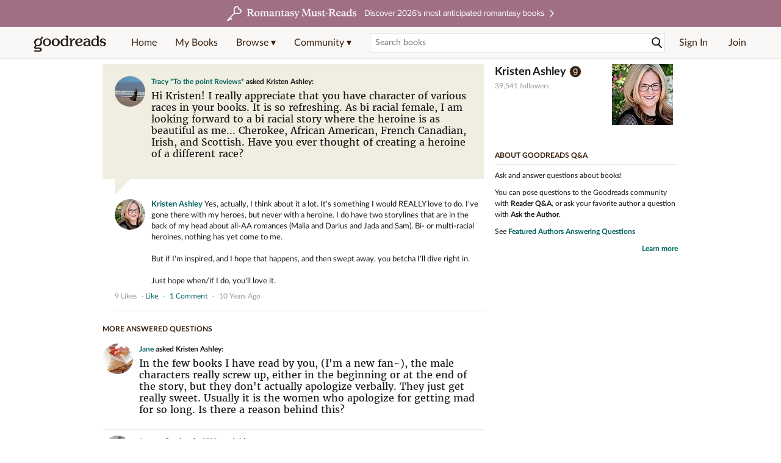

--- FILE ---
content_type: text/html; charset=utf-8
request_url: https://www.goodreads.com/questions/505653-hi-kristen-i-really-appreciate-that-you
body_size: 14987
content:
<!DOCTYPE html>
<html class="desktop withSiteHeaderTopFullImage
">
<head>
  <title>Hi Kristen! I really appreciate that you... — Kristen Ashley Q&amp;A</title>

<meta content='Kristen Ashley answered: “Hi Kristen! I really appreciate that you have character of various races in your books. It is so refreshing. As bi racial fema...' name='description'>
<meta content='telephone=no' name='format-detection'>
<link href='https://www.goodreads.com/questions/505653-hi-kristen-i-really-appreciate-that-you' rel='canonical'>
<meta content='Hi Kristen! I really appreciate that you... — Kristen Ashley Q&amp;A' property='og:title'>
<meta content='Kristen Ashley answered: “Hi Kristen! I really appreciate that you have character of various races in your books. It is so refreshing. As bi racial fema...' property='og:description'>
<meta content='website' property='og:type'>
<meta content='https://i.gr-assets.com/images/S/compressed.photo.goodreads.com/authors/1534959159i/2958084._UY200_CR50,0,200,200_.jpg' property='og:image'>
<meta content='https://www.goodreads.com/questions/505653-hi-kristen-i-really-appreciate-that-you' property='og:url'>



  
  <!-- * Copied from https://info.analytics.a2z.com/#/docs/data_collection/csa/onboard */ -->
<script>
  //<![CDATA[
    !function(){function n(n,t){var r=i(n);return t&&(r=r("instance",t)),r}var r=[],c=0,i=function(t){return function(){var n=c++;return r.push([t,[].slice.call(arguments,0),n,{time:Date.now()}]),i(n)}};n._s=r,this.csa=n}();
    
    if (window.csa) {
      window.csa("Config", {
        "Application": "GoodreadsMonolith",
        "Events.SushiEndpoint": "https://unagi.amazon.com/1/events/com.amazon.csm.csa.prod",
        "Events.Namespace": "csa",
        "CacheDetection.RequestID": "TGEV3BNPBMSBGJ3F8R4J",
        "ObfuscatedMarketplaceId": "A1PQBFHBHS6YH1"
      });
    
      window.csa("Events")("setEntity", {
        session: { id: "667-1319558-9694075" },
        page: {requestId: "TGEV3BNPBMSBGJ3F8R4J", meaningful: "interactive"}
      });
    }
    
    var e = document.createElement("script"); e.src = "https://m.media-amazon.com/images/I/41mrkPcyPwL.js"; document.head.appendChild(e);
  //]]>
</script>


          <script type="text/javascript">
        if (window.Mobvious === undefined) {
          window.Mobvious = {};
        }
        window.Mobvious.device_type = 'desktop';
        </script>


  
<script src="https://s.gr-assets.com/assets/webfontloader-f0d95107f593df01d332dddc54e598cb.js"></script>
<script>
//<![CDATA[

  WebFont.load({
    classes: false,
    custom: {
      families: ["Lato:n4,n7,i4", "Merriweather:n4,n7,i4"],
      urls: ["https://s.gr-assets.com/assets/gr/fonts-cf24b9fb9a07049b1cf20d385104c1a8.css"]
    }
  });

//]]>
</script>

  <link rel="stylesheet" media="all" href="https://s.gr-assets.com/assets/goodreads-97b327f79bfe2a284dd903d4757ddeae.css" />

  

  <link rel="stylesheet" media="screen" href="https://s.gr-assets.com/assets/common_images-52bf53648cedebbe6988969ad4c628e3.css" />

  <script type="text/javascript">
    window.CKEDITOR_BASEPATH = 'https://s.gr-assets.com/assets/ckeditor/';
  </script>

  <script src="https://s.gr-assets.com/assets/desktop/libraries-c07ee2e4be9ade4a64546b3ec60b523b.js"></script>
  <script src="https://s.gr-assets.com/assets/application-8fecfbed85cd679be5d43c74ec00ed1c.js"></script>

    <script>
  //<![CDATA[
    var gptAdSlots = gptAdSlots || [];
    var googletag = googletag || {};
    googletag.cmd = googletag.cmd || [];
    (function() {
      var gads = document.createElement("script");
      gads.async = true;
      gads.type = "text/javascript";
      var useSSL = "https:" == document.location.protocol;
      gads.src = (useSSL ? "https:" : "http:") +
      "//securepubads.g.doubleclick.net/tag/js/gpt.js";
      var node = document.getElementsByTagName("script")[0];
      node.parentNode.insertBefore(gads, node);
    })();
    // page settings
  //]]>
</script>
<script>
  //<![CDATA[
    googletag.cmd.push(function() {
      googletag.pubads().setTargeting("sid", "osid.a1a351c6ec31cb9950dddc24f476a23d");
    googletag.pubads().setTargeting("grsession", "osid.a1a351c6ec31cb9950dddc24f476a23d");
    googletag.pubads().setTargeting("surface", "desktop");
    googletag.pubads().setTargeting("signedin", "false");
    googletag.pubads().setTargeting("gr_author", "false");
    googletag.pubads().setTargeting("author", [2958084]);
      googletag.pubads().enableAsyncRendering();
      googletag.pubads().enableSingleRequest();
      googletag.pubads().collapseEmptyDivs(true);
      googletag.pubads().disableInitialLoad();
      googletag.enableServices();
    });
  //]]>
</script>
<script>
  //<![CDATA[
    ! function(a9, a, p, s, t, A, g) {
      if (a[a9]) return;
    
      function q(c, r) {
        a[a9]._Q.push([c, r])
      }
      a[a9] = {
      init: function() {
        q("i", arguments)
      },
      fetchBids: function() {
        q("f", arguments)
      },
      setDisplayBids: function() {},
        _Q: []
      };
      A = p.createElement(s);
      A.async = !0;
      A.src = t;
      g = p.getElementsByTagName(s)[0];
      g.parentNode.insertBefore(A, g)
    }("apstag", window, document, "script", "//c.amazon-adsystem.com/aax2/apstag.js");
    
    apstag.init({
      pubID: '3211', adServer: 'googletag', bidTimeout: 4e3, deals: true, params: { aps_privacy: '1YN' }
    });
  //]]>
</script>



  <meta name="csrf-param" content="authenticity_token" />
<meta name="csrf-token" content="aL8RrAN6GnjPzc/2im8ZLyeb1xtIrQooYQnFYh605Nlke0A1JFY3jvAYOqm6C6pdp+VvaT/ppn2kI687RDv58g==" />

  <meta name="request-id" content="TGEV3BNPBMSBGJ3F8R4J" />

    <script src="https://s.gr-assets.com/assets/react_client_side/external_dependencies-ebf499aa1f.js" defer="defer"></script>
<script src="https://s.gr-assets.com/assets/react_client_side/site_header-30df57490b.js" defer="defer"></script>
<script src="https://s.gr-assets.com/assets/react_client_side/custom_react_ujs-b1220d5e0a4820e90b905c302fc5cb52.js" defer="defer"></script>


  

  
  
  

  <link rel="search" type="application/opensearchdescription+xml" href="/opensearch.xml" title="Goodreads">

    <meta name="description" content="Kristen Ashley answered: “Hi Kristen! I really appreciate that you have character of various races in your books. It is so refreshing. As bi racial fema...">


  <meta content='summary' name='twitter:card'>
<meta content='@goodreads' name='twitter:site'>
<meta content='Hi Kristen! I really appreciate that you... — Kristen Ashley Q&amp;A' name='twitter:title'>
<meta content='Kristen Ashley answered: “Hi Kristen! I really appreciate that you have character of various races in your books. It is so refreshing. As bi racial fema...' name='twitter:description'>


  <meta name="verify-v1" content="cEf8XOH0pulh1aYQeZ1gkXHsQ3dMPSyIGGYqmF53690=">
  <meta name="google-site-verification" content="PfFjeZ9OK1RrUrKlmAPn_iZJ_vgHaZO1YQ-QlG2VsJs" />
  <meta name="apple-itunes-app" content="app-id=355833469">
</head>


<body class="">
<div data-react-class="ReactComponents.StoresInitializer" data-react-props="{}"><noscript data-reactid=".26qxplu9sy4" data-react-checksum="-1167257227"></noscript></div>

<script src="https://s.gr-assets.com/assets/fb_dep_form-e2e4a0d9dc062011458143c32b2d789b.js"></script>

<div class="content" id="bodycontainer" style="">
    <script>
  //<![CDATA[
    var initializeGrfb = function() {
      $grfb.initialize({
        appId: "2415071772"
      });
    };
    if (typeof $grfb !== "undefined") {
      initializeGrfb();
    } else {
      window.addEventListener("DOMContentLoaded", function() {
        if (typeof $grfb !== "undefined") {
          initializeGrfb();
        }
      });
    }
  //]]>
</script>

<script>
  //<![CDATA[
    function loadScript(url, callback) {
      var script = document.createElement("script");
      script.type = "text/javascript";
    
      if (script.readyState) {  //Internet Explorer
          script.onreadystatechange = function() {
            if (script.readyState == "loaded" ||
                    script.readyState == "complete") {
              script.onreadystatechange = null;
              callback();
            }
          };
      } else {  //Other browsers
        script.onload = function() {
          callback();
        };
      }
    
      script.src = url;
      document.getElementsByTagName("head")[0].appendChild(script);
    }
    
    function initAppleId() {
      AppleID.auth.init({
        clientId : 'com.goodreads.app', 
        scope : 'name email',
        redirectURI: 'https://www.goodreads.com/apple_users/sign_in_with_apple_web',
        state: 'apple_oauth_state_8d6a43d2-110a-41e7-b667-87c10cce8950'
      });
    }
    
    var initializeSiwa = function() {
      var APPLE_SIGN_IN_JS_URL =  "https://appleid.cdn-apple.com/appleauth/static/jsapi/appleid/1/en_US/appleid.auth.js"
      loadScript(APPLE_SIGN_IN_JS_URL, initAppleId);
    };
    if (typeof AppleID !== "undefined") {
      initAppleId();
    } else {
      initializeSiwa();
    }
  //]]>
</script>

<div class='siteHeader'>
<div data-react-class="ReactComponents.HeaderStoreConnector" data-react-props="{&quot;myBooksUrl&quot;:&quot;/review/list?ref=nav_mybooks&quot;,&quot;browseUrl&quot;:&quot;/book?ref=nav_brws&quot;,&quot;recommendationsUrl&quot;:&quot;/recommendations?ref=nav_brws_recs&quot;,&quot;choiceAwardsUrl&quot;:&quot;/choiceawards?ref=nav_brws_gca&quot;,&quot;genresIndexUrl&quot;:&quot;/genres?ref=nav_brws_genres&quot;,&quot;giveawayUrl&quot;:&quot;/giveaway?ref=nav_brws_giveaways&quot;,&quot;exploreUrl&quot;:&quot;/book?ref=nav_brws_explore&quot;,&quot;homeUrl&quot;:&quot;/?ref=nav_home&quot;,&quot;listUrl&quot;:&quot;/list?ref=nav_brws_lists&quot;,&quot;newsUrl&quot;:&quot;/news?ref=nav_brws_news&quot;,&quot;communityUrl&quot;:&quot;/group?ref=nav_comm&quot;,&quot;groupsUrl&quot;:&quot;/group?ref=nav_comm_groups&quot;,&quot;quotesUrl&quot;:&quot;/quotes?ref=nav_comm_quotes&quot;,&quot;featuredAskAuthorUrl&quot;:&quot;/ask_the_author?ref=nav_comm_askauthor&quot;,&quot;autocompleteUrl&quot;:&quot;/book/auto_complete&quot;,&quot;defaultLogoActionUrl&quot;:&quot;/&quot;,&quot;topFullImage&quot;:{&quot;clickthroughUrl&quot;:&quot;https://www.goodreads.com/blog/show/3052?ref=topromantasy_eb&quot;,&quot;altText&quot;:&quot;&quot;,&quot;backgroundColor&quot;:&quot;#A16F83&quot;,&quot;xs&quot;:{&quot;1x&quot;:&quot;https://i.gr-assets.com/images/S/compressed.photo.goodreads.com/siteheaderbannerimages/1768936408i/647.jpg&quot;,&quot;2x&quot;:&quot;https://i.gr-assets.com/images/S/compressed.photo.goodreads.com/siteheaderbannerimages/1768936413i/648.jpg&quot;},&quot;md&quot;:{&quot;1x&quot;:&quot;https://i.gr-assets.com/images/S/compressed.photo.goodreads.com/siteheaderbannerimages/1768936398i/645.jpg&quot;,&quot;2x&quot;:&quot;https://i.gr-assets.com/images/S/compressed.photo.goodreads.com/siteheaderbannerimages/1768936403i/646.jpg&quot;}},&quot;logo&quot;:{&quot;clickthroughUrl&quot;:&quot;/&quot;,&quot;altText&quot;:&quot;Goodreads Home&quot;},&quot;searchPath&quot;:&quot;/search&quot;,&quot;newReleasesUrl&quot;:&quot;/book/popular_by_date/2026/1?ref=nav_brws_newrels&quot;,&quot;signInUrl&quot;:&quot;/user/sign_in&quot;,&quot;signUpUrl&quot;:&quot;/user/sign_up&quot;,&quot;signInWithReturnUrl&quot;:true,&quot;deployServices&quot;:[],&quot;defaultLogoAltText&quot;:&quot;Goodreads Home&quot;,&quot;mobviousDeviceType&quot;:&quot;desktop&quot;}"><header data-reactid=".gv26bonau2" data-react-checksum="1366859306"><div class="siteHeader__topFullImageContainer" style="background-color:#A16F83;" data-reactid=".gv26bonau2.0"><a class="siteHeader__topFullImageLink" href="https://www.goodreads.com/blog/show/3052?ref=topromantasy_eb" data-reactid=".gv26bonau2.0.0"><picture data-reactid=".gv26bonau2.0.0.0"><source media="(min-width: 768px)" srcset="https://i.gr-assets.com/images/S/compressed.photo.goodreads.com/siteheaderbannerimages/1768936398i/645.jpg 1x, https://i.gr-assets.com/images/S/compressed.photo.goodreads.com/siteheaderbannerimages/1768936403i/646.jpg 2x" data-reactid=".gv26bonau2.0.0.0.0"/><img alt="" class="siteHeader__topFullImage" src="https://i.gr-assets.com/images/S/compressed.photo.goodreads.com/siteheaderbannerimages/1768936408i/647.jpg" srcset="https://i.gr-assets.com/images/S/compressed.photo.goodreads.com/siteheaderbannerimages/1768936413i/648.jpg 2x" data-reactid=".gv26bonau2.0.0.0.1"/></picture></a></div><div class="siteHeader__topLine gr-box gr-box--withShadow" data-reactid=".gv26bonau2.1"><div class="siteHeader__contents" data-reactid=".gv26bonau2.1.0"><div class="siteHeader__topLevelItem siteHeader__topLevelItem--searchIcon" data-reactid=".gv26bonau2.1.0.0"><button class="siteHeader__searchIcon gr-iconButton" aria-label="Toggle search" type="button" data-ux-click="true" data-reactid=".gv26bonau2.1.0.0.0"></button></div><a href="/" class="siteHeader__logo" aria-label="Goodreads Home" title="Goodreads Home" data-reactid=".gv26bonau2.1.0.1"></a><nav class="siteHeader__primaryNavInline" data-reactid=".gv26bonau2.1.0.2"><ul role="menu" class="siteHeader__menuList" data-reactid=".gv26bonau2.1.0.2.0"><li class="siteHeader__topLevelItem siteHeader__topLevelItem--home" data-reactid=".gv26bonau2.1.0.2.0.0"><a href="/?ref=nav_home" class="siteHeader__topLevelLink" data-reactid=".gv26bonau2.1.0.2.0.0.0">Home</a></li><li class="siteHeader__topLevelItem" data-reactid=".gv26bonau2.1.0.2.0.1"><a href="/review/list?ref=nav_mybooks" class="siteHeader__topLevelLink" data-reactid=".gv26bonau2.1.0.2.0.1.0">My Books</a></li><li class="siteHeader__topLevelItem" data-reactid=".gv26bonau2.1.0.2.0.2"><div class="primaryNavMenu primaryNavMenu--siteHeaderBrowseMenu ignore-react-onclickoutside" data-reactid=".gv26bonau2.1.0.2.0.2.0"><a class="primaryNavMenu__trigger primaryNavMenu__trigger--siteHeaderBrowseMenu" href="/book?ref=nav_brws" role="button" aria-haspopup="true" aria-expanded="false" data-ux-click="true" data-reactid=".gv26bonau2.1.0.2.0.2.0.0"><span data-reactid=".gv26bonau2.1.0.2.0.2.0.0.0">Browse ▾</span></a><div class="primaryNavMenu__menu gr-box gr-box--withShadowLarge wide" role="menu" data-reactid=".gv26bonau2.1.0.2.0.2.0.1"><div class="siteHeader__browseMenuDropdown" data-reactid=".gv26bonau2.1.0.2.0.2.0.1.0"><ul class="siteHeader__subNav" data-reactid=".gv26bonau2.1.0.2.0.2.0.1.0.0"><li role="menuitem Recommendations" class="menuLink" aria-label="Recommendations" data-reactid=".gv26bonau2.1.0.2.0.2.0.1.0.0.0"><a href="/recommendations?ref=nav_brws_recs" class="siteHeader__subNavLink" data-reactid=".gv26bonau2.1.0.2.0.2.0.1.0.0.0.0">Recommendations</a></li><li role="menuitem Choice Awards" class="menuLink" aria-label="Choice Awards" data-reactid=".gv26bonau2.1.0.2.0.2.0.1.0.0.1"><a href="/choiceawards?ref=nav_brws_gca" class="siteHeader__subNavLink" data-reactid=".gv26bonau2.1.0.2.0.2.0.1.0.0.1.0">Choice Awards</a></li><li role="menuitem Genres" class="menuLink" aria-label="Genres" data-reactid=".gv26bonau2.1.0.2.0.2.0.1.0.0.2"><a href="/genres?ref=nav_brws_genres" class="siteHeader__subNavLink siteHeader__subNavLink--genresIndex" data-reactid=".gv26bonau2.1.0.2.0.2.0.1.0.0.2.0">Genres</a></li><li role="menuitem Giveaways" class="menuLink" aria-label="Giveaways" data-reactid=".gv26bonau2.1.0.2.0.2.0.1.0.0.3"><a href="/giveaway?ref=nav_brws_giveaways" class="siteHeader__subNavLink" data-reactid=".gv26bonau2.1.0.2.0.2.0.1.0.0.3.0">Giveaways</a></li><li role="menuitem New Releases" class="menuLink" aria-label="New Releases" data-reactid=".gv26bonau2.1.0.2.0.2.0.1.0.0.4"><a href="/book/popular_by_date/2026/1?ref=nav_brws_newrels" class="siteHeader__subNavLink" data-reactid=".gv26bonau2.1.0.2.0.2.0.1.0.0.4.0">New Releases</a></li><li role="menuitem Lists" class="menuLink" aria-label="Lists" data-reactid=".gv26bonau2.1.0.2.0.2.0.1.0.0.5"><a href="/list?ref=nav_brws_lists" class="siteHeader__subNavLink" data-reactid=".gv26bonau2.1.0.2.0.2.0.1.0.0.5.0">Lists</a></li><li role="menuitem Explore" class="menuLink" aria-label="Explore" data-reactid=".gv26bonau2.1.0.2.0.2.0.1.0.0.6"><a href="/book?ref=nav_brws_explore" class="siteHeader__subNavLink" data-reactid=".gv26bonau2.1.0.2.0.2.0.1.0.0.6.0">Explore</a></li><li role="menuitem News &amp; Interviews" class="menuLink" aria-label="News &amp; Interviews" data-reactid=".gv26bonau2.1.0.2.0.2.0.1.0.0.7"><a href="/news?ref=nav_brws_news" class="siteHeader__subNavLink" data-reactid=".gv26bonau2.1.0.2.0.2.0.1.0.0.7.0">News &amp; Interviews</a></li></ul><div class="siteHeader__spotlight siteHeader__spotlight--withoutSubMenu" data-reactid=".gv26bonau2.1.0.2.0.2.0.1.0.1"><div class="genreListContainer" data-reactid=".gv26bonau2.1.0.2.0.2.0.1.0.1.0"><div class="siteHeader__heading siteHeader__title" data-reactid=".gv26bonau2.1.0.2.0.2.0.1.0.1.0.0">Genres</div><ul class="genreList" data-reactid=".gv26bonau2.1.0.2.0.2.0.1.0.1.0.1:$genreList0"><li role="menuitem" class="genreList__genre" data-reactid=".gv26bonau2.1.0.2.0.2.0.1.0.1.0.1:$genreList0.0:$Art"><a href="/genres/art" class="genreList__genreLink gr-hyperlink gr-hyperlink--naked" data-reactid=".gv26bonau2.1.0.2.0.2.0.1.0.1.0.1:$genreList0.0:$Art.0">Art</a></li><li role="menuitem" class="genreList__genre" data-reactid=".gv26bonau2.1.0.2.0.2.0.1.0.1.0.1:$genreList0.0:$Biography"><a href="/genres/biography" class="genreList__genreLink gr-hyperlink gr-hyperlink--naked" data-reactid=".gv26bonau2.1.0.2.0.2.0.1.0.1.0.1:$genreList0.0:$Biography.0">Biography</a></li><li role="menuitem" class="genreList__genre" data-reactid=".gv26bonau2.1.0.2.0.2.0.1.0.1.0.1:$genreList0.0:$Business"><a href="/genres/business" class="genreList__genreLink gr-hyperlink gr-hyperlink--naked" data-reactid=".gv26bonau2.1.0.2.0.2.0.1.0.1.0.1:$genreList0.0:$Business.0">Business</a></li><li role="menuitem" class="genreList__genre" data-reactid=".gv26bonau2.1.0.2.0.2.0.1.0.1.0.1:$genreList0.0:$Children&#x27;s"><a href="/genres/children-s" class="genreList__genreLink gr-hyperlink gr-hyperlink--naked" data-reactid=".gv26bonau2.1.0.2.0.2.0.1.0.1.0.1:$genreList0.0:$Children&#x27;s.0">Children&#x27;s</a></li><li role="menuitem" class="genreList__genre" data-reactid=".gv26bonau2.1.0.2.0.2.0.1.0.1.0.1:$genreList0.0:$Christian"><a href="/genres/christian" class="genreList__genreLink gr-hyperlink gr-hyperlink--naked" data-reactid=".gv26bonau2.1.0.2.0.2.0.1.0.1.0.1:$genreList0.0:$Christian.0">Christian</a></li><li role="menuitem" class="genreList__genre" data-reactid=".gv26bonau2.1.0.2.0.2.0.1.0.1.0.1:$genreList0.0:$Classics"><a href="/genres/classics" class="genreList__genreLink gr-hyperlink gr-hyperlink--naked" data-reactid=".gv26bonau2.1.0.2.0.2.0.1.0.1.0.1:$genreList0.0:$Classics.0">Classics</a></li><li role="menuitem" class="genreList__genre" data-reactid=".gv26bonau2.1.0.2.0.2.0.1.0.1.0.1:$genreList0.0:$Comics"><a href="/genres/comics" class="genreList__genreLink gr-hyperlink gr-hyperlink--naked" data-reactid=".gv26bonau2.1.0.2.0.2.0.1.0.1.0.1:$genreList0.0:$Comics.0">Comics</a></li><li role="menuitem" class="genreList__genre" data-reactid=".gv26bonau2.1.0.2.0.2.0.1.0.1.0.1:$genreList0.0:$Cookbooks"><a href="/genres/cookbooks" class="genreList__genreLink gr-hyperlink gr-hyperlink--naked" data-reactid=".gv26bonau2.1.0.2.0.2.0.1.0.1.0.1:$genreList0.0:$Cookbooks.0">Cookbooks</a></li><li role="menuitem" class="genreList__genre" data-reactid=".gv26bonau2.1.0.2.0.2.0.1.0.1.0.1:$genreList0.0:$Ebooks"><a href="/genres/ebooks" class="genreList__genreLink gr-hyperlink gr-hyperlink--naked" data-reactid=".gv26bonau2.1.0.2.0.2.0.1.0.1.0.1:$genreList0.0:$Ebooks.0">Ebooks</a></li><li role="menuitem" class="genreList__genre" data-reactid=".gv26bonau2.1.0.2.0.2.0.1.0.1.0.1:$genreList0.0:$Fantasy"><a href="/genres/fantasy" class="genreList__genreLink gr-hyperlink gr-hyperlink--naked" data-reactid=".gv26bonau2.1.0.2.0.2.0.1.0.1.0.1:$genreList0.0:$Fantasy.0">Fantasy</a></li></ul><ul class="genreList" data-reactid=".gv26bonau2.1.0.2.0.2.0.1.0.1.0.1:$genreList1"><li role="menuitem" class="genreList__genre" data-reactid=".gv26bonau2.1.0.2.0.2.0.1.0.1.0.1:$genreList1.0:$Fiction"><a href="/genres/fiction" class="genreList__genreLink gr-hyperlink gr-hyperlink--naked" data-reactid=".gv26bonau2.1.0.2.0.2.0.1.0.1.0.1:$genreList1.0:$Fiction.0">Fiction</a></li><li role="menuitem" class="genreList__genre" data-reactid=".gv26bonau2.1.0.2.0.2.0.1.0.1.0.1:$genreList1.0:$Graphic Novels"><a href="/genres/graphic-novels" class="genreList__genreLink gr-hyperlink gr-hyperlink--naked" data-reactid=".gv26bonau2.1.0.2.0.2.0.1.0.1.0.1:$genreList1.0:$Graphic Novels.0">Graphic Novels</a></li><li role="menuitem" class="genreList__genre" data-reactid=".gv26bonau2.1.0.2.0.2.0.1.0.1.0.1:$genreList1.0:$Historical Fiction"><a href="/genres/historical-fiction" class="genreList__genreLink gr-hyperlink gr-hyperlink--naked" data-reactid=".gv26bonau2.1.0.2.0.2.0.1.0.1.0.1:$genreList1.0:$Historical Fiction.0">Historical Fiction</a></li><li role="menuitem" class="genreList__genre" data-reactid=".gv26bonau2.1.0.2.0.2.0.1.0.1.0.1:$genreList1.0:$History"><a href="/genres/history" class="genreList__genreLink gr-hyperlink gr-hyperlink--naked" data-reactid=".gv26bonau2.1.0.2.0.2.0.1.0.1.0.1:$genreList1.0:$History.0">History</a></li><li role="menuitem" class="genreList__genre" data-reactid=".gv26bonau2.1.0.2.0.2.0.1.0.1.0.1:$genreList1.0:$Horror"><a href="/genres/horror" class="genreList__genreLink gr-hyperlink gr-hyperlink--naked" data-reactid=".gv26bonau2.1.0.2.0.2.0.1.0.1.0.1:$genreList1.0:$Horror.0">Horror</a></li><li role="menuitem" class="genreList__genre" data-reactid=".gv26bonau2.1.0.2.0.2.0.1.0.1.0.1:$genreList1.0:$Memoir"><a href="/genres/memoir" class="genreList__genreLink gr-hyperlink gr-hyperlink--naked" data-reactid=".gv26bonau2.1.0.2.0.2.0.1.0.1.0.1:$genreList1.0:$Memoir.0">Memoir</a></li><li role="menuitem" class="genreList__genre" data-reactid=".gv26bonau2.1.0.2.0.2.0.1.0.1.0.1:$genreList1.0:$Music"><a href="/genres/music" class="genreList__genreLink gr-hyperlink gr-hyperlink--naked" data-reactid=".gv26bonau2.1.0.2.0.2.0.1.0.1.0.1:$genreList1.0:$Music.0">Music</a></li><li role="menuitem" class="genreList__genre" data-reactid=".gv26bonau2.1.0.2.0.2.0.1.0.1.0.1:$genreList1.0:$Mystery"><a href="/genres/mystery" class="genreList__genreLink gr-hyperlink gr-hyperlink--naked" data-reactid=".gv26bonau2.1.0.2.0.2.0.1.0.1.0.1:$genreList1.0:$Mystery.0">Mystery</a></li><li role="menuitem" class="genreList__genre" data-reactid=".gv26bonau2.1.0.2.0.2.0.1.0.1.0.1:$genreList1.0:$Nonfiction"><a href="/genres/non-fiction" class="genreList__genreLink gr-hyperlink gr-hyperlink--naked" data-reactid=".gv26bonau2.1.0.2.0.2.0.1.0.1.0.1:$genreList1.0:$Nonfiction.0">Nonfiction</a></li><li role="menuitem" class="genreList__genre" data-reactid=".gv26bonau2.1.0.2.0.2.0.1.0.1.0.1:$genreList1.0:$Poetry"><a href="/genres/poetry" class="genreList__genreLink gr-hyperlink gr-hyperlink--naked" data-reactid=".gv26bonau2.1.0.2.0.2.0.1.0.1.0.1:$genreList1.0:$Poetry.0">Poetry</a></li></ul><ul class="genreList" data-reactid=".gv26bonau2.1.0.2.0.2.0.1.0.1.0.1:$genreList2"><li role="menuitem" class="genreList__genre" data-reactid=".gv26bonau2.1.0.2.0.2.0.1.0.1.0.1:$genreList2.0:$Psychology"><a href="/genres/psychology" class="genreList__genreLink gr-hyperlink gr-hyperlink--naked" data-reactid=".gv26bonau2.1.0.2.0.2.0.1.0.1.0.1:$genreList2.0:$Psychology.0">Psychology</a></li><li role="menuitem" class="genreList__genre" data-reactid=".gv26bonau2.1.0.2.0.2.0.1.0.1.0.1:$genreList2.0:$Romance"><a href="/genres/romance" class="genreList__genreLink gr-hyperlink gr-hyperlink--naked" data-reactid=".gv26bonau2.1.0.2.0.2.0.1.0.1.0.1:$genreList2.0:$Romance.0">Romance</a></li><li role="menuitem" class="genreList__genre" data-reactid=".gv26bonau2.1.0.2.0.2.0.1.0.1.0.1:$genreList2.0:$Science"><a href="/genres/science" class="genreList__genreLink gr-hyperlink gr-hyperlink--naked" data-reactid=".gv26bonau2.1.0.2.0.2.0.1.0.1.0.1:$genreList2.0:$Science.0">Science</a></li><li role="menuitem" class="genreList__genre" data-reactid=".gv26bonau2.1.0.2.0.2.0.1.0.1.0.1:$genreList2.0:$Science Fiction"><a href="/genres/science-fiction" class="genreList__genreLink gr-hyperlink gr-hyperlink--naked" data-reactid=".gv26bonau2.1.0.2.0.2.0.1.0.1.0.1:$genreList2.0:$Science Fiction.0">Science Fiction</a></li><li role="menuitem" class="genreList__genre" data-reactid=".gv26bonau2.1.0.2.0.2.0.1.0.1.0.1:$genreList2.0:$Self Help"><a href="/genres/self-help" class="genreList__genreLink gr-hyperlink gr-hyperlink--naked" data-reactid=".gv26bonau2.1.0.2.0.2.0.1.0.1.0.1:$genreList2.0:$Self Help.0">Self Help</a></li><li role="menuitem" class="genreList__genre" data-reactid=".gv26bonau2.1.0.2.0.2.0.1.0.1.0.1:$genreList2.0:$Sports"><a href="/genres/sports" class="genreList__genreLink gr-hyperlink gr-hyperlink--naked" data-reactid=".gv26bonau2.1.0.2.0.2.0.1.0.1.0.1:$genreList2.0:$Sports.0">Sports</a></li><li role="menuitem" class="genreList__genre" data-reactid=".gv26bonau2.1.0.2.0.2.0.1.0.1.0.1:$genreList2.0:$Thriller"><a href="/genres/thriller" class="genreList__genreLink gr-hyperlink gr-hyperlink--naked" data-reactid=".gv26bonau2.1.0.2.0.2.0.1.0.1.0.1:$genreList2.0:$Thriller.0">Thriller</a></li><li role="menuitem" class="genreList__genre" data-reactid=".gv26bonau2.1.0.2.0.2.0.1.0.1.0.1:$genreList2.0:$Travel"><a href="/genres/travel" class="genreList__genreLink gr-hyperlink gr-hyperlink--naked" data-reactid=".gv26bonau2.1.0.2.0.2.0.1.0.1.0.1:$genreList2.0:$Travel.0">Travel</a></li><li role="menuitem" class="genreList__genre" data-reactid=".gv26bonau2.1.0.2.0.2.0.1.0.1.0.1:$genreList2.0:$Young Adult"><a href="/genres/young-adult" class="genreList__genreLink gr-hyperlink gr-hyperlink--naked" data-reactid=".gv26bonau2.1.0.2.0.2.0.1.0.1.0.1:$genreList2.0:$Young Adult.0">Young Adult</a></li><li role="menuitem" class="genreList__genre" data-reactid=".gv26bonau2.1.0.2.0.2.0.1.0.1.0.1:$genreList2.1"><a href="/genres" class="genreList__genreLink gr-hyperlink gr-hyperlink--naked" data-reactid=".gv26bonau2.1.0.2.0.2.0.1.0.1.0.1:$genreList2.1.0">More Genres</a></li></ul></div></div></div></div></div></li><li class="siteHeader__topLevelItem siteHeader__topLevelItem--community" data-reactid=".gv26bonau2.1.0.2.0.3"><div class="primaryNavMenu ignore-react-onclickoutside" data-reactid=".gv26bonau2.1.0.2.0.3.0"><a class="primaryNavMenu__trigger" href="/group?ref=nav_comm" role="button" aria-haspopup="true" aria-expanded="false" data-ux-click="true" data-reactid=".gv26bonau2.1.0.2.0.3.0.0"><span data-reactid=".gv26bonau2.1.0.2.0.3.0.0.0">Community ▾</span></a><div class="primaryNavMenu__menu gr-box gr-box--withShadowLarge" role="menu" data-reactid=".gv26bonau2.1.0.2.0.3.0.1"><ul class="siteHeader__subNav" data-reactid=".gv26bonau2.1.0.2.0.3.0.1.0"><li role="menuitem Groups" class="menuLink" aria-label="Groups" data-reactid=".gv26bonau2.1.0.2.0.3.0.1.0.0"><a href="/group?ref=nav_comm_groups" class="siteHeader__subNavLink" data-reactid=".gv26bonau2.1.0.2.0.3.0.1.0.0.0">Groups</a></li><li role="menuitem Quotes" class="menuLink" aria-label="Quotes" data-reactid=".gv26bonau2.1.0.2.0.3.0.1.0.2"><a href="/quotes?ref=nav_comm_quotes" class="siteHeader__subNavLink" data-reactid=".gv26bonau2.1.0.2.0.3.0.1.0.2.0">Quotes</a></li><li role="menuitem Ask the Author" class="menuLink" aria-label="Ask the Author" data-reactid=".gv26bonau2.1.0.2.0.3.0.1.0.3"><a href="/ask_the_author?ref=nav_comm_askauthor" class="siteHeader__subNavLink" data-reactid=".gv26bonau2.1.0.2.0.3.0.1.0.3.0">Ask the Author</a></li></ul></div></div></li></ul></nav><div accept-charset="UTF-8" class="searchBox searchBox--navbar" data-reactid=".gv26bonau2.1.0.3"><form autocomplete="off" action="/search" class="searchBox__form" role="search" aria-label="Search for books to add to your shelves" data-reactid=".gv26bonau2.1.0.3.0"><input class="searchBox__input searchBox__input--navbar" autocomplete="off" name="q" type="text" placeholder="Search books" aria-label="Search books" aria-controls="searchResults" data-reactid=".gv26bonau2.1.0.3.0.0"/><input type="hidden" name="qid" value="" data-reactid=".gv26bonau2.1.0.3.0.1"/><button type="submit" class="searchBox__icon--magnifyingGlass gr-iconButton searchBox__icon searchBox__icon--navbar" aria-label="Search" data-reactid=".gv26bonau2.1.0.3.0.2"></button></form></div><ul class="siteHeader__personal" data-reactid=".gv26bonau2.1.0.4"><li class="siteHeader__topLevelItem siteHeader__topLevelItem--signedOut" data-reactid=".gv26bonau2.1.0.4.0"><a href="/user/sign_in?returnurl=undefined" rel="nofollow" class="siteHeader__topLevelLink" data-reactid=".gv26bonau2.1.0.4.0.0">Sign In</a></li><li class="siteHeader__topLevelItem siteHeader__topLevelItem--signedOut" data-reactid=".gv26bonau2.1.0.4.1"><a href="/user/sign_up" rel="nofollow" class="siteHeader__topLevelLink" data-reactid=".gv26bonau2.1.0.4.1.0">Join</a></li></ul><div class="siteHeader__topLevelItem siteHeader__topLevelItem--signUp" data-reactid=".gv26bonau2.1.0.5"><a href="/user/sign_up" class="gr-button gr-button--dark" rel="nofollow" data-reactid=".gv26bonau2.1.0.5.0">Sign up</a></div><div class="modal modal--overlay modal--drawer" tabindex="0" data-reactid=".gv26bonau2.1.0.7"><div data-reactid=".gv26bonau2.1.0.7.0"><div class="modal__close" data-reactid=".gv26bonau2.1.0.7.0.0"><button type="button" class="gr-iconButton" data-reactid=".gv26bonau2.1.0.7.0.0.0"><img alt="Dismiss" src="//s.gr-assets.com/assets/gr/icons/icon_close_white-dbf4152deeef5bd3915d5d12210bf05f.svg" data-reactid=".gv26bonau2.1.0.7.0.0.0.0"/></button></div><div class="modal__content" data-reactid=".gv26bonau2.1.0.7.0.1"><div class="personalNavDrawer" data-reactid=".gv26bonau2.1.0.7.0.1.0"><div class="personalNavDrawer__personalNavContainer" data-reactid=".gv26bonau2.1.0.7.0.1.0.0"><noscript data-reactid=".gv26bonau2.1.0.7.0.1.0.0.0"></noscript></div><div class="personalNavDrawer__profileAndLinksContainer" data-reactid=".gv26bonau2.1.0.7.0.1.0.1"><div class="personalNavDrawer__profileContainer gr-mediaFlexbox gr-mediaFlexbox--alignItemsCenter" data-reactid=".gv26bonau2.1.0.7.0.1.0.1.0"><div class="gr-mediaFlexbox__media" data-reactid=".gv26bonau2.1.0.7.0.1.0.1.0.0"><img class="circularIcon circularIcon--large circularIcon--border" data-reactid=".gv26bonau2.1.0.7.0.1.0.1.0.0.0"/></div><div class="gr-mediaFlexbox__desc" data-reactid=".gv26bonau2.1.0.7.0.1.0.1.0.1"><a class="gr-hyperlink gr-hyperlink--bold" data-reactid=".gv26bonau2.1.0.7.0.1.0.1.0.1.0"></a><div class="u-displayBlock" data-reactid=".gv26bonau2.1.0.7.0.1.0.1.0.1.1"><a class="gr-hyperlink gr-hyperlink--naked" data-reactid=".gv26bonau2.1.0.7.0.1.0.1.0.1.1.0">View profile</a></div></div></div><div class="personalNavDrawer__profileMenuContainer" data-reactid=".gv26bonau2.1.0.7.0.1.0.1.1"><ul data-reactid=".gv26bonau2.1.0.7.0.1.0.1.1.0"><li role="menuitem Profile" class="menuLink" aria-label="Profile" data-reactid=".gv26bonau2.1.0.7.0.1.0.1.1.0.0"><span data-reactid=".gv26bonau2.1.0.7.0.1.0.1.1.0.0.0"><a class="siteHeader__subNavLink" data-reactid=".gv26bonau2.1.0.7.0.1.0.1.1.0.0.0.0">Profile</a></span></li><li role="menuitem Friends" class="menuLink" aria-label="Friends" data-reactid=".gv26bonau2.1.0.7.0.1.0.1.1.0.3"><a class="siteHeader__subNavLink" data-reactid=".gv26bonau2.1.0.7.0.1.0.1.1.0.3.0">Friends</a></li><li role="menuitem Groups" class="menuLink" aria-label="Groups" data-reactid=".gv26bonau2.1.0.7.0.1.0.1.1.0.4"><span data-reactid=".gv26bonau2.1.0.7.0.1.0.1.1.0.4.0"><a class="siteHeader__subNavLink" data-reactid=".gv26bonau2.1.0.7.0.1.0.1.1.0.4.0.0"><span data-reactid=".gv26bonau2.1.0.7.0.1.0.1.1.0.4.0.0.0">Groups</span></a></span></li><li role="menuitem Discussions" class="menuLink" aria-label="Discussions" data-reactid=".gv26bonau2.1.0.7.0.1.0.1.1.0.5"><a class="siteHeader__subNavLink" data-reactid=".gv26bonau2.1.0.7.0.1.0.1.1.0.5.0">Discussions</a></li><li role="menuitem Comments" class="menuLink" aria-label="Comments" data-reactid=".gv26bonau2.1.0.7.0.1.0.1.1.0.6"><a class="siteHeader__subNavLink" data-reactid=".gv26bonau2.1.0.7.0.1.0.1.1.0.6.0">Comments</a></li><li role="menuitem Reading Challenge" class="menuLink" aria-label="Reading Challenge" data-reactid=".gv26bonau2.1.0.7.0.1.0.1.1.0.7"><a class="siteHeader__subNavLink" data-reactid=".gv26bonau2.1.0.7.0.1.0.1.1.0.7.0">Reading Challenge</a></li><li role="menuitem Kindle Notes &amp; Highlights" class="menuLink" aria-label="Kindle Notes &amp; Highlights" data-reactid=".gv26bonau2.1.0.7.0.1.0.1.1.0.8"><a class="siteHeader__subNavLink" data-reactid=".gv26bonau2.1.0.7.0.1.0.1.1.0.8.0">Kindle Notes &amp; Highlights</a></li><li role="menuitem Quotes" class="menuLink" aria-label="Quotes" data-reactid=".gv26bonau2.1.0.7.0.1.0.1.1.0.9"><a class="siteHeader__subNavLink" data-reactid=".gv26bonau2.1.0.7.0.1.0.1.1.0.9.0">Quotes</a></li><li role="menuitem Favorite genres" class="menuLink" aria-label="Favorite genres" data-reactid=".gv26bonau2.1.0.7.0.1.0.1.1.0.a"><a class="siteHeader__subNavLink" data-reactid=".gv26bonau2.1.0.7.0.1.0.1.1.0.a.0">Favorite genres</a></li><li role="menuitem Friends&#x27; recommendations" class="menuLink" aria-label="Friends&#x27; recommendations" data-reactid=".gv26bonau2.1.0.7.0.1.0.1.1.0.b"><span data-reactid=".gv26bonau2.1.0.7.0.1.0.1.1.0.b.0"><a class="siteHeader__subNavLink" data-reactid=".gv26bonau2.1.0.7.0.1.0.1.1.0.b.0.0"><span data-reactid=".gv26bonau2.1.0.7.0.1.0.1.1.0.b.0.0.0">Friends’ recommendations</span></a></span></li><li role="menuitem Account settings" class="menuLink" aria-label="Account settings" data-reactid=".gv26bonau2.1.0.7.0.1.0.1.1.0.c"><a class="siteHeader__subNavLink u-topGrayBorder" data-reactid=".gv26bonau2.1.0.7.0.1.0.1.1.0.c.0">Account settings</a></li><li role="menuitem Help" class="menuLink" aria-label="Help" data-reactid=".gv26bonau2.1.0.7.0.1.0.1.1.0.d"><a class="siteHeader__subNavLink" data-reactid=".gv26bonau2.1.0.7.0.1.0.1.1.0.d.0">Help</a></li><li role="menuitem Sign out" class="menuLink" aria-label="Sign out" data-reactid=".gv26bonau2.1.0.7.0.1.0.1.1.0.e"><a class="siteHeader__subNavLink" data-method="POST" data-reactid=".gv26bonau2.1.0.7.0.1.0.1.1.0.e.0">Sign out</a></li></ul></div></div></div></div></div></div></div></div><div class="headroom-wrapper" data-reactid=".gv26bonau2.2"><div style="position:relative;top:0;left:0;right:0;z-index:1;-webkit-transform:translateY(0);-ms-transform:translateY(0);transform:translateY(0);" class="headroom headroom--unfixed" data-reactid=".gv26bonau2.2.0"><nav class="siteHeader__primaryNavSeparateLine gr-box gr-box--withShadow" data-reactid=".gv26bonau2.2.0.0"><ul role="menu" class="siteHeader__menuList" data-reactid=".gv26bonau2.2.0.0.0"><li class="siteHeader__topLevelItem siteHeader__topLevelItem--home" data-reactid=".gv26bonau2.2.0.0.0.0"><a href="/?ref=nav_home" class="siteHeader__topLevelLink" data-reactid=".gv26bonau2.2.0.0.0.0.0">Home</a></li><li class="siteHeader__topLevelItem" data-reactid=".gv26bonau2.2.0.0.0.1"><a href="/review/list?ref=nav_mybooks" class="siteHeader__topLevelLink" data-reactid=".gv26bonau2.2.0.0.0.1.0">My Books</a></li><li class="siteHeader__topLevelItem" data-reactid=".gv26bonau2.2.0.0.0.2"><div class="primaryNavMenu primaryNavMenu--siteHeaderBrowseMenu ignore-react-onclickoutside" data-reactid=".gv26bonau2.2.0.0.0.2.0"><a class="primaryNavMenu__trigger primaryNavMenu__trigger--siteHeaderBrowseMenu" href="/book?ref=nav_brws" role="button" aria-haspopup="true" aria-expanded="false" data-ux-click="true" data-reactid=".gv26bonau2.2.0.0.0.2.0.0"><span data-reactid=".gv26bonau2.2.0.0.0.2.0.0.0">Browse ▾</span></a><div class="primaryNavMenu__menu gr-box gr-box--withShadowLarge wide" role="menu" data-reactid=".gv26bonau2.2.0.0.0.2.0.1"><div class="siteHeader__browseMenuDropdown" data-reactid=".gv26bonau2.2.0.0.0.2.0.1.0"><ul class="siteHeader__subNav" data-reactid=".gv26bonau2.2.0.0.0.2.0.1.0.0"><li role="menuitem Recommendations" class="menuLink" aria-label="Recommendations" data-reactid=".gv26bonau2.2.0.0.0.2.0.1.0.0.0"><a href="/recommendations?ref=nav_brws_recs" class="siteHeader__subNavLink" data-reactid=".gv26bonau2.2.0.0.0.2.0.1.0.0.0.0">Recommendations</a></li><li role="menuitem Choice Awards" class="menuLink" aria-label="Choice Awards" data-reactid=".gv26bonau2.2.0.0.0.2.0.1.0.0.1"><a href="/choiceawards?ref=nav_brws_gca" class="siteHeader__subNavLink" data-reactid=".gv26bonau2.2.0.0.0.2.0.1.0.0.1.0">Choice Awards</a></li><li role="menuitem Genres" class="menuLink" aria-label="Genres" data-reactid=".gv26bonau2.2.0.0.0.2.0.1.0.0.2"><a href="/genres?ref=nav_brws_genres" class="siteHeader__subNavLink siteHeader__subNavLink--genresIndex" data-reactid=".gv26bonau2.2.0.0.0.2.0.1.0.0.2.0">Genres</a></li><li role="menuitem Giveaways" class="menuLink" aria-label="Giveaways" data-reactid=".gv26bonau2.2.0.0.0.2.0.1.0.0.3"><a href="/giveaway?ref=nav_brws_giveaways" class="siteHeader__subNavLink" data-reactid=".gv26bonau2.2.0.0.0.2.0.1.0.0.3.0">Giveaways</a></li><li role="menuitem New Releases" class="menuLink" aria-label="New Releases" data-reactid=".gv26bonau2.2.0.0.0.2.0.1.0.0.4"><a href="/book/popular_by_date/2026/1?ref=nav_brws_newrels" class="siteHeader__subNavLink" data-reactid=".gv26bonau2.2.0.0.0.2.0.1.0.0.4.0">New Releases</a></li><li role="menuitem Lists" class="menuLink" aria-label="Lists" data-reactid=".gv26bonau2.2.0.0.0.2.0.1.0.0.5"><a href="/list?ref=nav_brws_lists" class="siteHeader__subNavLink" data-reactid=".gv26bonau2.2.0.0.0.2.0.1.0.0.5.0">Lists</a></li><li role="menuitem Explore" class="menuLink" aria-label="Explore" data-reactid=".gv26bonau2.2.0.0.0.2.0.1.0.0.6"><a href="/book?ref=nav_brws_explore" class="siteHeader__subNavLink" data-reactid=".gv26bonau2.2.0.0.0.2.0.1.0.0.6.0">Explore</a></li><li role="menuitem News &amp; Interviews" class="menuLink" aria-label="News &amp; Interviews" data-reactid=".gv26bonau2.2.0.0.0.2.0.1.0.0.7"><a href="/news?ref=nav_brws_news" class="siteHeader__subNavLink" data-reactid=".gv26bonau2.2.0.0.0.2.0.1.0.0.7.0">News &amp; Interviews</a></li></ul><div class="siteHeader__spotlight siteHeader__spotlight--withoutSubMenu" data-reactid=".gv26bonau2.2.0.0.0.2.0.1.0.1"><div class="genreListContainer" data-reactid=".gv26bonau2.2.0.0.0.2.0.1.0.1.0"><div class="siteHeader__heading siteHeader__title" data-reactid=".gv26bonau2.2.0.0.0.2.0.1.0.1.0.0">Genres</div><ul class="genreList" data-reactid=".gv26bonau2.2.0.0.0.2.0.1.0.1.0.1:$genreList0"><li role="menuitem" class="genreList__genre" data-reactid=".gv26bonau2.2.0.0.0.2.0.1.0.1.0.1:$genreList0.0:$Art"><a href="/genres/art" class="genreList__genreLink gr-hyperlink gr-hyperlink--naked" data-reactid=".gv26bonau2.2.0.0.0.2.0.1.0.1.0.1:$genreList0.0:$Art.0">Art</a></li><li role="menuitem" class="genreList__genre" data-reactid=".gv26bonau2.2.0.0.0.2.0.1.0.1.0.1:$genreList0.0:$Biography"><a href="/genres/biography" class="genreList__genreLink gr-hyperlink gr-hyperlink--naked" data-reactid=".gv26bonau2.2.0.0.0.2.0.1.0.1.0.1:$genreList0.0:$Biography.0">Biography</a></li><li role="menuitem" class="genreList__genre" data-reactid=".gv26bonau2.2.0.0.0.2.0.1.0.1.0.1:$genreList0.0:$Business"><a href="/genres/business" class="genreList__genreLink gr-hyperlink gr-hyperlink--naked" data-reactid=".gv26bonau2.2.0.0.0.2.0.1.0.1.0.1:$genreList0.0:$Business.0">Business</a></li><li role="menuitem" class="genreList__genre" data-reactid=".gv26bonau2.2.0.0.0.2.0.1.0.1.0.1:$genreList0.0:$Children&#x27;s"><a href="/genres/children-s" class="genreList__genreLink gr-hyperlink gr-hyperlink--naked" data-reactid=".gv26bonau2.2.0.0.0.2.0.1.0.1.0.1:$genreList0.0:$Children&#x27;s.0">Children&#x27;s</a></li><li role="menuitem" class="genreList__genre" data-reactid=".gv26bonau2.2.0.0.0.2.0.1.0.1.0.1:$genreList0.0:$Christian"><a href="/genres/christian" class="genreList__genreLink gr-hyperlink gr-hyperlink--naked" data-reactid=".gv26bonau2.2.0.0.0.2.0.1.0.1.0.1:$genreList0.0:$Christian.0">Christian</a></li><li role="menuitem" class="genreList__genre" data-reactid=".gv26bonau2.2.0.0.0.2.0.1.0.1.0.1:$genreList0.0:$Classics"><a href="/genres/classics" class="genreList__genreLink gr-hyperlink gr-hyperlink--naked" data-reactid=".gv26bonau2.2.0.0.0.2.0.1.0.1.0.1:$genreList0.0:$Classics.0">Classics</a></li><li role="menuitem" class="genreList__genre" data-reactid=".gv26bonau2.2.0.0.0.2.0.1.0.1.0.1:$genreList0.0:$Comics"><a href="/genres/comics" class="genreList__genreLink gr-hyperlink gr-hyperlink--naked" data-reactid=".gv26bonau2.2.0.0.0.2.0.1.0.1.0.1:$genreList0.0:$Comics.0">Comics</a></li><li role="menuitem" class="genreList__genre" data-reactid=".gv26bonau2.2.0.0.0.2.0.1.0.1.0.1:$genreList0.0:$Cookbooks"><a href="/genres/cookbooks" class="genreList__genreLink gr-hyperlink gr-hyperlink--naked" data-reactid=".gv26bonau2.2.0.0.0.2.0.1.0.1.0.1:$genreList0.0:$Cookbooks.0">Cookbooks</a></li><li role="menuitem" class="genreList__genre" data-reactid=".gv26bonau2.2.0.0.0.2.0.1.0.1.0.1:$genreList0.0:$Ebooks"><a href="/genres/ebooks" class="genreList__genreLink gr-hyperlink gr-hyperlink--naked" data-reactid=".gv26bonau2.2.0.0.0.2.0.1.0.1.0.1:$genreList0.0:$Ebooks.0">Ebooks</a></li><li role="menuitem" class="genreList__genre" data-reactid=".gv26bonau2.2.0.0.0.2.0.1.0.1.0.1:$genreList0.0:$Fantasy"><a href="/genres/fantasy" class="genreList__genreLink gr-hyperlink gr-hyperlink--naked" data-reactid=".gv26bonau2.2.0.0.0.2.0.1.0.1.0.1:$genreList0.0:$Fantasy.0">Fantasy</a></li></ul><ul class="genreList" data-reactid=".gv26bonau2.2.0.0.0.2.0.1.0.1.0.1:$genreList1"><li role="menuitem" class="genreList__genre" data-reactid=".gv26bonau2.2.0.0.0.2.0.1.0.1.0.1:$genreList1.0:$Fiction"><a href="/genres/fiction" class="genreList__genreLink gr-hyperlink gr-hyperlink--naked" data-reactid=".gv26bonau2.2.0.0.0.2.0.1.0.1.0.1:$genreList1.0:$Fiction.0">Fiction</a></li><li role="menuitem" class="genreList__genre" data-reactid=".gv26bonau2.2.0.0.0.2.0.1.0.1.0.1:$genreList1.0:$Graphic Novels"><a href="/genres/graphic-novels" class="genreList__genreLink gr-hyperlink gr-hyperlink--naked" data-reactid=".gv26bonau2.2.0.0.0.2.0.1.0.1.0.1:$genreList1.0:$Graphic Novels.0">Graphic Novels</a></li><li role="menuitem" class="genreList__genre" data-reactid=".gv26bonau2.2.0.0.0.2.0.1.0.1.0.1:$genreList1.0:$Historical Fiction"><a href="/genres/historical-fiction" class="genreList__genreLink gr-hyperlink gr-hyperlink--naked" data-reactid=".gv26bonau2.2.0.0.0.2.0.1.0.1.0.1:$genreList1.0:$Historical Fiction.0">Historical Fiction</a></li><li role="menuitem" class="genreList__genre" data-reactid=".gv26bonau2.2.0.0.0.2.0.1.0.1.0.1:$genreList1.0:$History"><a href="/genres/history" class="genreList__genreLink gr-hyperlink gr-hyperlink--naked" data-reactid=".gv26bonau2.2.0.0.0.2.0.1.0.1.0.1:$genreList1.0:$History.0">History</a></li><li role="menuitem" class="genreList__genre" data-reactid=".gv26bonau2.2.0.0.0.2.0.1.0.1.0.1:$genreList1.0:$Horror"><a href="/genres/horror" class="genreList__genreLink gr-hyperlink gr-hyperlink--naked" data-reactid=".gv26bonau2.2.0.0.0.2.0.1.0.1.0.1:$genreList1.0:$Horror.0">Horror</a></li><li role="menuitem" class="genreList__genre" data-reactid=".gv26bonau2.2.0.0.0.2.0.1.0.1.0.1:$genreList1.0:$Memoir"><a href="/genres/memoir" class="genreList__genreLink gr-hyperlink gr-hyperlink--naked" data-reactid=".gv26bonau2.2.0.0.0.2.0.1.0.1.0.1:$genreList1.0:$Memoir.0">Memoir</a></li><li role="menuitem" class="genreList__genre" data-reactid=".gv26bonau2.2.0.0.0.2.0.1.0.1.0.1:$genreList1.0:$Music"><a href="/genres/music" class="genreList__genreLink gr-hyperlink gr-hyperlink--naked" data-reactid=".gv26bonau2.2.0.0.0.2.0.1.0.1.0.1:$genreList1.0:$Music.0">Music</a></li><li role="menuitem" class="genreList__genre" data-reactid=".gv26bonau2.2.0.0.0.2.0.1.0.1.0.1:$genreList1.0:$Mystery"><a href="/genres/mystery" class="genreList__genreLink gr-hyperlink gr-hyperlink--naked" data-reactid=".gv26bonau2.2.0.0.0.2.0.1.0.1.0.1:$genreList1.0:$Mystery.0">Mystery</a></li><li role="menuitem" class="genreList__genre" data-reactid=".gv26bonau2.2.0.0.0.2.0.1.0.1.0.1:$genreList1.0:$Nonfiction"><a href="/genres/non-fiction" class="genreList__genreLink gr-hyperlink gr-hyperlink--naked" data-reactid=".gv26bonau2.2.0.0.0.2.0.1.0.1.0.1:$genreList1.0:$Nonfiction.0">Nonfiction</a></li><li role="menuitem" class="genreList__genre" data-reactid=".gv26bonau2.2.0.0.0.2.0.1.0.1.0.1:$genreList1.0:$Poetry"><a href="/genres/poetry" class="genreList__genreLink gr-hyperlink gr-hyperlink--naked" data-reactid=".gv26bonau2.2.0.0.0.2.0.1.0.1.0.1:$genreList1.0:$Poetry.0">Poetry</a></li></ul><ul class="genreList" data-reactid=".gv26bonau2.2.0.0.0.2.0.1.0.1.0.1:$genreList2"><li role="menuitem" class="genreList__genre" data-reactid=".gv26bonau2.2.0.0.0.2.0.1.0.1.0.1:$genreList2.0:$Psychology"><a href="/genres/psychology" class="genreList__genreLink gr-hyperlink gr-hyperlink--naked" data-reactid=".gv26bonau2.2.0.0.0.2.0.1.0.1.0.1:$genreList2.0:$Psychology.0">Psychology</a></li><li role="menuitem" class="genreList__genre" data-reactid=".gv26bonau2.2.0.0.0.2.0.1.0.1.0.1:$genreList2.0:$Romance"><a href="/genres/romance" class="genreList__genreLink gr-hyperlink gr-hyperlink--naked" data-reactid=".gv26bonau2.2.0.0.0.2.0.1.0.1.0.1:$genreList2.0:$Romance.0">Romance</a></li><li role="menuitem" class="genreList__genre" data-reactid=".gv26bonau2.2.0.0.0.2.0.1.0.1.0.1:$genreList2.0:$Science"><a href="/genres/science" class="genreList__genreLink gr-hyperlink gr-hyperlink--naked" data-reactid=".gv26bonau2.2.0.0.0.2.0.1.0.1.0.1:$genreList2.0:$Science.0">Science</a></li><li role="menuitem" class="genreList__genre" data-reactid=".gv26bonau2.2.0.0.0.2.0.1.0.1.0.1:$genreList2.0:$Science Fiction"><a href="/genres/science-fiction" class="genreList__genreLink gr-hyperlink gr-hyperlink--naked" data-reactid=".gv26bonau2.2.0.0.0.2.0.1.0.1.0.1:$genreList2.0:$Science Fiction.0">Science Fiction</a></li><li role="menuitem" class="genreList__genre" data-reactid=".gv26bonau2.2.0.0.0.2.0.1.0.1.0.1:$genreList2.0:$Self Help"><a href="/genres/self-help" class="genreList__genreLink gr-hyperlink gr-hyperlink--naked" data-reactid=".gv26bonau2.2.0.0.0.2.0.1.0.1.0.1:$genreList2.0:$Self Help.0">Self Help</a></li><li role="menuitem" class="genreList__genre" data-reactid=".gv26bonau2.2.0.0.0.2.0.1.0.1.0.1:$genreList2.0:$Sports"><a href="/genres/sports" class="genreList__genreLink gr-hyperlink gr-hyperlink--naked" data-reactid=".gv26bonau2.2.0.0.0.2.0.1.0.1.0.1:$genreList2.0:$Sports.0">Sports</a></li><li role="menuitem" class="genreList__genre" data-reactid=".gv26bonau2.2.0.0.0.2.0.1.0.1.0.1:$genreList2.0:$Thriller"><a href="/genres/thriller" class="genreList__genreLink gr-hyperlink gr-hyperlink--naked" data-reactid=".gv26bonau2.2.0.0.0.2.0.1.0.1.0.1:$genreList2.0:$Thriller.0">Thriller</a></li><li role="menuitem" class="genreList__genre" data-reactid=".gv26bonau2.2.0.0.0.2.0.1.0.1.0.1:$genreList2.0:$Travel"><a href="/genres/travel" class="genreList__genreLink gr-hyperlink gr-hyperlink--naked" data-reactid=".gv26bonau2.2.0.0.0.2.0.1.0.1.0.1:$genreList2.0:$Travel.0">Travel</a></li><li role="menuitem" class="genreList__genre" data-reactid=".gv26bonau2.2.0.0.0.2.0.1.0.1.0.1:$genreList2.0:$Young Adult"><a href="/genres/young-adult" class="genreList__genreLink gr-hyperlink gr-hyperlink--naked" data-reactid=".gv26bonau2.2.0.0.0.2.0.1.0.1.0.1:$genreList2.0:$Young Adult.0">Young Adult</a></li><li role="menuitem" class="genreList__genre" data-reactid=".gv26bonau2.2.0.0.0.2.0.1.0.1.0.1:$genreList2.1"><a href="/genres" class="genreList__genreLink gr-hyperlink gr-hyperlink--naked" data-reactid=".gv26bonau2.2.0.0.0.2.0.1.0.1.0.1:$genreList2.1.0">More Genres</a></li></ul></div></div></div></div></div></li><li class="siteHeader__topLevelItem siteHeader__topLevelItem--community" data-reactid=".gv26bonau2.2.0.0.0.3"><div class="primaryNavMenu ignore-react-onclickoutside" data-reactid=".gv26bonau2.2.0.0.0.3.0"><a class="primaryNavMenu__trigger" href="/group?ref=nav_comm" role="button" aria-haspopup="true" aria-expanded="false" data-ux-click="true" data-reactid=".gv26bonau2.2.0.0.0.3.0.0"><span data-reactid=".gv26bonau2.2.0.0.0.3.0.0.0">Community ▾</span></a><div class="primaryNavMenu__menu gr-box gr-box--withShadowLarge" role="menu" data-reactid=".gv26bonau2.2.0.0.0.3.0.1"><ul class="siteHeader__subNav" data-reactid=".gv26bonau2.2.0.0.0.3.0.1.0"><li role="menuitem Groups" class="menuLink" aria-label="Groups" data-reactid=".gv26bonau2.2.0.0.0.3.0.1.0.0"><a href="/group?ref=nav_comm_groups" class="siteHeader__subNavLink" data-reactid=".gv26bonau2.2.0.0.0.3.0.1.0.0.0">Groups</a></li><li role="menuitem Quotes" class="menuLink" aria-label="Quotes" data-reactid=".gv26bonau2.2.0.0.0.3.0.1.0.2"><a href="/quotes?ref=nav_comm_quotes" class="siteHeader__subNavLink" data-reactid=".gv26bonau2.2.0.0.0.3.0.1.0.2.0">Quotes</a></li><li role="menuitem Ask the Author" class="menuLink" aria-label="Ask the Author" data-reactid=".gv26bonau2.2.0.0.0.3.0.1.0.3"><a href="/ask_the_author?ref=nav_comm_askauthor" class="siteHeader__subNavLink" data-reactid=".gv26bonau2.2.0.0.0.3.0.1.0.3.0">Ask the Author</a></li></ul></div></div></li></ul></nav></div></div></header></div>
</div>
<div class='siteHeaderBottomSpacer'></div>

  

  <div class="mainContentContainer ">


      

    <div class="mainContent ">
      
      <div class="mainContentFloat ">
        <div id="flashContainer">




</div>

        <div class='leftContainer communityQA authorQA'>
<div class='communityQuestion'>
<div class='fullQuestionBody'>
<div class='askerUserIcon'>
<a class="leftAlignedImage userPhoto" href="/user/show/22680185-tracy-to-the-point-reviews"><img alt="Tracy *To the point Reviews*" src="https://i.gr-assets.com/images/S/compressed.photo.goodreads.com/users/1577538516i/22680185._UY100_CR25,0,100,100_.jpg" /></a>
</div>
<div class='communityQuestionTitle'>
<a href="/user/show/22680185-tracy-to-the-point-reviews">Tracy *To the point Reviews*</a>
asked
Kristen Ashley:
</div>
<h1 class='communityQuestionText'>
Hi Kristen! I really appreciate that you have character of various races in your books. It is so refreshing. As bi racial female, I am looking forward to a bi racial story where the heroine is as beautiful as me... Cherokee, African American, French Canadian, Irish, and Scottish. Have you ever thought of creating a heroine of a different race?
</h1>
</div>

<div class='communityQAFooter questionFooter'>
<ul class='questionFooterActions'>
<li class='triangle'></li>
</ul>
</div>

</div>
<div class='readerAnswerContainer'>
<div class='communityAnswer'>
<div class='communityAnswerBody'>
<div class='answererUserIcon'>
<a class="leftAlignedImage userPhoto" href="/author/show/2958084.Kristen_Ashley"><img alt="" src="https://i.gr-assets.com/images/S/compressed.photo.goodreads.com/authors/1534959159i/2958084._UY100_CR25,0,100,100_.jpg" /></a>
</div>
<div class='communityAnswerTextContainer'>
<span class='communityAnswererName'>
<a href="/author/show/2958084.Kristen_Ashley">Kristen Ashley</a>
</span>
<span class='communityAnswerText'>
Yes, actually, I think about it a lot. It's something I would REALLY love to do. I've gone there with my heroes, but never with a heroine. I do have two storylines that are in the back of my head about all-AA romances (Malia and Darius and Jada and Sam). Bi- or multi-racial heroines, nothing has yet come to me. <br /><br />But if I'm inspired, and I hope that happens, and then swept away, you betcha I'll dive right in.<br /><br />Just hope when/if I do, you'll love it.
</span>
</div>
</div>
<div class='communityAnswerFooter'>

<div class='flagAnswer'>
<a class="right flag" rel="nofollow" title="Flag this answer as inappropriate." id="flag_link230950" href="/flagged/new?resource_id=230950&amp;resource_type=CommunityAnswer&amp;return_url=%2Fquestions%2F505653-hi-kristen-i-really-appreciate-that-you">flag</a>
</div>
<ul class='communityQAFooter answerFooter'>
<li class='footerItem like'>
<span class='likeItContainer' id='like_container_community_answer_230950'><a id="like_count_community_answer_230950" rel="nofollow" href="/rating/voters/230950?resource_type=CommunityAnswer"><span class="likesCount">9 likes</span></a>&nbsp;&middot;&nbsp;<a rel="nofollow" class="jsLike like_it" href="https://www.goodreads.com/user/new?remember=true&amp;return_url=%2Fquestions%2F505653-hi-kristen-i-really-appreciate-that-you">like</a></span>

</li>
<li class='footerItem comment'>
<a href="https://www.goodreads.com/user/new?remember=true&amp;return_url=%2Fquestions%2F505653-hi-kristen-i-really-appreciate-that-you">1 comment</a>
</li>
<li class='footerItem communityAnswerTimestamp'>
<a href="/questions/505653-hi-kristen-i-really-appreciate-that-you">10 years ago</a>
</li>
</ul>
<div class='communityQACommentsBox'>
<div id='comments_for_community_answer_230950' style='display: none;'>
<div class='brown_comment'>
<span class="loadingLinkSpan"><a class="loadingLink" data-remote="true" href="/community_answer/230950/comments?reverse=true">View 1 comment</a><span class="loadingAnimation"></span><span class="loadingError"></span></span>
</div>

</div>
<div class='brown_comment' id='comments_form_community_answer_230950' style='display: none'>
<textarea class='placeholder_text' onclick="expand_comment_form_for('community_answer', 230950, true, '')">Write a comment...</textarea>
</div>

</div>

</div>
</div>


</div>
<div class='moreCommunityQuestions'>
<div class=" clearFloats bigBox"><div class="h2Container gradientHeaderContainer"><h2 class="brownBackground">More Answered Questions</h2></div><div class="bigBoxBody"><div class="bigBoxContent containerWithHeaderContent"><div class='additionalCommunityQuestion'>
<div class='fullQuestionBody'>
<div class='askerUserIcon'>
<a class="leftAlignedImage userPhoto" href="/user/show/8126440-jane"><img alt="Jane" src="https://i.gr-assets.com/images/S/compressed.photo.goodreads.com/users/1546369893i/8126440._UY100_CR26,0,100,100_.jpg" /></a>
</div>
<div class='communityQuestionTitle'>
<a href="/user/show/8126440-jane">Jane</a>
asked
Kristen Ashley:
</div>
<h1 class='communityQuestionText'>
<a href="/questions/15109-in-the-few-books-i-have-read-by-you-i-m">In the few books I have read by you, (I&#39;m a new fan~), the male characters really screw up, either in the beginning or at the end of the story, but they don&#39;t actually apologize verbally. They just get really sweet. Usually it is the women who apologize for getting mad for so long. Is there a reason behind this?</a>
</h1>
</div>

</div>
<div class='additionalCommunityQuestion'>
<div class='fullQuestionBody'>
<div class='askerUserIcon'>
<a class="leftAlignedImage userPhoto" href="/user/show/20953084-joanne-garcia"><img alt="Joanne Garcia" src="https://i.gr-assets.com/images/S/compressed.photo.goodreads.com/users/1370216207i/20953084._UX100_CR0,25,100,100_.jpg" /></a>
</div>
<div class='communityQuestionTitle'>
<a href="/user/show/20953084-joanne-garcia">Joanne Garcia</a>
asked
Kristen Ashley:
</div>
<h1 class='communityQuestionText'>
<a href="/questions/165157-hi-is-deacon-the-last-book-in-the">Hi, Is Deacon the last book in the Unfinished Hero seires</a>
</h1>
</div>

</div>
<div class='additionalCommunityQuestion additionalCommunityQuestion--last'>
<div class='fullQuestionBody'>
<div class='askerUserIcon'>
<a class="leftAlignedImage userPhoto" href="/user/show/33166529-kay-jacobs"><img alt="Kay Jacobs" src="https://s.gr-assets.com/assets/nophoto/user/f_100x100-6433b08cbe793211f55e184d39e84c4d.png" /></a>
</div>
<div class='communityQuestionTitle'>
<a href="/user/show/33166529-kay-jacobs">Kay Jacobs</a>
asked
Kristen Ashley:
</div>
<h1 class='communityQuestionText'>
<a href="/questions/594123-oh-i-know-you-also-love-judith-mcnaught">Oh, I know you also love Judith McNaught (because you have taste and sense) but I was wondering if you had a favorite? I love her historical (Once and Always) and her contemporary (Someone To Watch Over Me)</a>
</h1>
</div>

</div>
<div class="clear"></div></div></div><div class="bigBoxBottom"></div></div></div>
<div class='moreReaderQA'>
<a href="/author/2958084.Kristen_Ashley/questions">All answers from Kristen Ashley…
</a></div>
</div>
<div class='rightContainer'>
<div class='communityQABookInfo'>
<div class='authorImageContainer'>
<a href="/author/show/2958084.Kristen_Ashley"><img alt="" class="authorImage" src="https://i.gr-assets.com/images/S/compressed.photo.goodreads.com/authors/1534959159i/2958084._UY100_CR25,0,100,100_.jpg" /></a>
</div>
<div class='authorInfoAndActions'>
<a class="authorName" href="/author/show/2958084.Kristen_Ashley">Kristen Ashley</a>
<div class='goodreadsAuthorBadge'></div>
<div class='fansCounter'>
39,541 followers
</div>
<div id='userActions'></div>
</div>
</div>

<div class='stacked'>
<div data-react-class="ReactComponents.GoogleBannerAd" data-react-props="{&quot;adId&quot;:&quot;div-gpt-ad-goodr-book-top-300x250&quot;,&quot;className&quot;:&quot;&quot;}"></div>
</div>
<div class="qaInfoModule clearFloats bigBox"><div class="h2Container gradientHeaderContainer"><h2 class="brownBackground">About Goodreads Q&amp;A</h2></div><div class="bigBoxBody"><div class="bigBoxContent containerWithHeaderContent"><p>
Ask and answer questions about books!
</p>
<p>
You can pose questions to the Goodreads community with
<strong>Reader Q&A</strong>,
or ask your favorite author a question with
<strong>Ask the Author</strong>.
</p>
<p>
See
<a href="/featured_lists/117-featured-authors-answering-questions">Featured Authors Answering Questions</a>
</p>
<a class="right" href="https://help.goodreads.com/s/topic/0TO1H000000gjGpWAI/ask-the-author">Learn more</a>
<div class="clear"></div></div></div><div class="bigBoxBottom"></div></div>
</div>

      </div>
      <div class="clear"></div>
    </div>
    <div class="clear"></div>
  </div>
    

  <div class="clear"></div>
    <footer class='responsiveSiteFooter'>
<div class='responsiveSiteFooter__contents gr-container-fluid'>
<div class='gr-row'>
<div class='gr-col gr-col-md-8 gr-col-lg-6'>
<div class='gr-row'>
<div class='gr-col-md-3 gr-col-lg-4'>
<h3 class='responsiveSiteFooter__heading'>Company</h3>
<ul class='responsiveSiteFooter__linkList'>
<li class='responsiveSiteFooter__linkListItem'>
<a class="responsiveSiteFooter__link" href="/about/us">About us</a>
</li>
<li class='responsiveSiteFooter__linkListItem'>
<a class="responsiveSiteFooter__link" href="/jobs">Careers</a>
</li>
<li class='responsiveSiteFooter__linkListItem'>
<a class="responsiveSiteFooter__link" href="/about/terms">Terms</a>
</li>
<li class='responsiveSiteFooter__linkListItem'>
<a class="responsiveSiteFooter__link" href="/about/privacy">Privacy</a>
</li>
<li class='responsiveSiteFooter__linkListItem'>
<a class="responsiveSiteFooter__link" href="https://help.goodreads.com/s/article/Goodreads-Interest-Based-Ads-Notice">Interest Based Ads</a>
</li>
<li class='responsiveSiteFooter__linkListItem'>
<a class="responsiveSiteFooter__link" href="/adprefs">Ad Preferences</a>
</li>
<li class='responsiveSiteFooter__linkListItem'>
<a class="responsiveSiteFooter__link" href="/help?action_type=help_web_footer">Help</a>
</li>
</ul>
</div>
<div class='gr-col-md-4 gr-col-lg-4'>
<h3 class='responsiveSiteFooter__heading'>Work with us</h3>
<ul class='responsiveSiteFooter__linkList'>
<li class='responsiveSiteFooter__linkListItem'>
<a class="responsiveSiteFooter__link" href="/author/program">Authors</a>
</li>
<li class='responsiveSiteFooter__linkListItem'>
<a class="responsiveSiteFooter__link" href="/advertisers">Advertise</a>
</li>
<li class='responsiveSiteFooter__linkListItem'>
<a class="responsiveSiteFooter__link" href="/news?content_type=author_blogs">Authors &amp; ads blog</a>
</li>
</ul>
</div>
<div class='gr-col-md-5 gr-col-lg-4'>
<h3 class='responsiveSiteFooter__heading'>Connect</h3>
<div class='responsiveSiteFooter__socialLinkWrapper'>
<a class="responsiveSiteFooter__socialLink" rel="noopener noreferrer" href="https://www.facebook.com/Goodreads/"><img alt="Goodreads on Facebook" src="https://s.gr-assets.com/assets/site_footer/footer_facebook-ea4ab848f8e86c5f5c98311bc9495a1b.svg" />
</a><a class="responsiveSiteFooter__socialLink" rel="noopener noreferrer" href="https://twitter.com/goodreads"><img alt="Goodreads on Twitter" src="https://s.gr-assets.com/assets/site_footer/footer_twitter-126b3ee80481a763f7fccb06ca03053c.svg" />
</a></div>
<div class='responsiveSiteFooter__socialLinkWrapper'>
<a class="responsiveSiteFooter__socialLink" rel="noopener noreferrer" href="https://www.instagram.com/goodreads/"><img alt="Goodreads on Instagram" src="https://s.gr-assets.com/assets/site_footer/footer_instagram-d59e3887020f12bcdb12e6c539579d85.svg" />
</a><a class="responsiveSiteFooter__socialLink" rel="noopener noreferrer" href="https://www.linkedin.com/company/goodreads-com/"><img alt="Goodreads on LinkedIn" src="https://s.gr-assets.com/assets/site_footer/footer_linkedin-5b820f4703eff965672594ef4d10e33c.svg" />
</a></div>
</div>
</div>
</div>
<div class='gr-col gr-col-md-4 gr-col-lg-6 responsiveSiteFooter__appLinksColumn'>
<div class='responsiveSiteFooter__appLinksColumnContents'>
<div class='responsiveSiteFooter__appLinksColumnBadges'>
<a href="https://itunes.apple.com/app/apple-store/id355833469?pt=325668&amp;ct=mw_footer&amp;mt=8"><img alt="Download app for iOS" src="https://s.gr-assets.com/assets/app/badge-ios-desktop-homepage-6ac7ae16eabce57f6c855361656a7540.svg" />
</a><a href="https://play.google.com/store/apps/details?id=com.goodreads&amp;utm_source=mw_footer&amp;pcampaignid=MKT-Other-global-all-co-prtnr-py-PartBadge-Mar2515-1"><img alt="Download app for Android" srcSet="https://s.gr-assets.com/assets/app/badge-android-desktop-home-2x-e31514e1fb4dddecf9293aa526a64cfe.png 2x" src="https://s.gr-assets.com/assets/app/badge-android-desktop-home-0f517cbae4d56c88a128d27a7bea1118.png" />
</a></div>
<ul class='responsiveSiteFooter__linkList'>
<li class='responsiveSiteFooter__linkListItem'>
©
2026
Goodreads LLC
</li>
<li class='responsiveSiteFooter__linkListItem'>
<a class="responsiveSiteFooter__link" href="/toggle_mobile">Mobile version
</a></li>
</ul>
</div>
</div>
</div>
</div>
</footer>

  


</div>
  <!--
This partial loads on almost every page view.  The associated React component makes
a call to SignInPromptController#get to determine if the user should see the sign in interstial.
This is determined by how many signed out pagehits the user has executed an how recently they have
last seen the insterstitial.  If the controller responds indicating the popup should appear, the
React component will render its content.
-->
<div data-react-class="ReactComponents.LoginInterstitial" data-react-props="{&quot;allowFacebookSignIn&quot;:true,&quot;allowAmazonSignIn&quot;:true,&quot;overrideSignedOutPageCount&quot;:false,&quot;path&quot;:{&quot;signInUrl&quot;:&quot;/user/sign_in&quot;,&quot;signUpUrl&quot;:&quot;/user/sign_up&quot;,&quot;privacyUrl&quot;:&quot;/about/privacy&quot;,&quot;termsUrl&quot;:&quot;/about/terms&quot;,&quot;thirdPartyRedirectUrl&quot;:&quot;/user/new?connect_prompt=true&quot;}}"><noscript data-reactid=".vmawv1injq" data-react-checksum="-1306914418"></noscript></div>


<div id="overlay" style="display:none" onclick="Lightbox.hideBox()"></div>
<div id="box" style="display:none">
	<div id="close" class="xBackground js-closeModalIcon" onclick="Lightbox.hideBox()" title="Close this window"></div>
	<div id="boxContents"></div>
	<div id="boxContentsLeftovers" style="display:none"></div>
	<div class="clear"></div>
</div>

<div id="fbSigninNotification" style="display:none;">
  <p>Welcome back. Just a moment while we sign you in to your Goodreads account.</p>
  <img src="https://s.gr-assets.com/assets/facebook/login_animation-085464711e6c1ed5ba287a2f40ba3343.gif" alt="Login animation" />
</div>




<script>
  //<![CDATA[
    window.addEventListener("DOMContentLoaded", function() {
      ReactStores.GoogleAdsStore.initializeWith({"targeting":{"sid":"osid.a1a351c6ec31cb9950dddc24f476a23d","grsession":"osid.a1a351c6ec31cb9950dddc24f476a23d","surface":"desktop","signedin":"false","gr_author":"false","author":[2958084]},"ads":{"div-gpt-ad-goodr-book-top-300x250":{"isNativeAd":false,"hasCreative":false,"hasRequestedCreative":false,"path":"/4215/goodr.book.top.300x250","dimensions":"300x250","adSizeMapping":null,"adDeviceType":"desktop","pmetImpressionTrackUrl":"https://www.goodreads.com/dfp/impression","pmetClickTrackUrl":"https://www.goodreads.com/dfp/click","creativeSelector":"div#google_image_div","isLazyLoaded":false}},"nativeAds":{}});  ReactStores.NotificationsStore.updateWith({});
      ReactStores.CurrentUserStore.initializeWith({"currentUser":null});
      ReactStores.FavoriteGenresStore.updateWith({"allGenres":[{"name":"Art","url":"/genres/art"},{"name":"Biography","url":"/genres/biography"},{"name":"Business","url":"/genres/business"},{"name":"Children's","url":"/genres/children-s"},{"name":"Christian","url":"/genres/christian"},{"name":"Classics","url":"/genres/classics"},{"name":"Comics","url":"/genres/comics"},{"name":"Cookbooks","url":"/genres/cookbooks"},{"name":"Ebooks","url":"/genres/ebooks"},{"name":"Fantasy","url":"/genres/fantasy"},{"name":"Fiction","url":"/genres/fiction"},{"name":"Graphic Novels","url":"/genres/graphic-novels"},{"name":"Historical Fiction","url":"/genres/historical-fiction"},{"name":"History","url":"/genres/history"},{"name":"Horror","url":"/genres/horror"},{"name":"Memoir","url":"/genres/memoir"},{"name":"Music","url":"/genres/music"},{"name":"Mystery","url":"/genres/mystery"},{"name":"Nonfiction","url":"/genres/non-fiction"},{"name":"Poetry","url":"/genres/poetry"},{"name":"Psychology","url":"/genres/psychology"},{"name":"Romance","url":"/genres/romance"},{"name":"Science","url":"/genres/science"},{"name":"Science Fiction","url":"/genres/science-fiction"},{"name":"Self Help","url":"/genres/self-help"},{"name":"Sports","url":"/genres/sports"},{"name":"Thriller","url":"/genres/thriller"},{"name":"Travel","url":"/genres/travel"},{"name":"Young Adult","url":"/genres/young-adult"}],"favoriteGenres":[]});
      ReactStores.TabsStore.updateWith({"communitySpotlight":"groups"});
    
    });
  //]]>
</script>

</body>
</html>
<!-- This is a random-length HTML comment: [base64] -->

--- FILE ---
content_type: text/html; charset=utf-8
request_url: https://www.google.com/recaptcha/api2/aframe
body_size: 267
content:
<!DOCTYPE HTML><html><head><meta http-equiv="content-type" content="text/html; charset=UTF-8"></head><body><script nonce="x_LeLykPq6V5hpov-y53aw">/** Anti-fraud and anti-abuse applications only. See google.com/recaptcha */ try{var clients={'sodar':'https://pagead2.googlesyndication.com/pagead/sodar?'};window.addEventListener("message",function(a){try{if(a.source===window.parent){var b=JSON.parse(a.data);var c=clients[b['id']];if(c){var d=document.createElement('img');d.src=c+b['params']+'&rc='+(localStorage.getItem("rc::a")?sessionStorage.getItem("rc::b"):"");window.document.body.appendChild(d);sessionStorage.setItem("rc::e",parseInt(sessionStorage.getItem("rc::e")||0)+1);localStorage.setItem("rc::h",'1769558848170');}}}catch(b){}});window.parent.postMessage("_grecaptcha_ready", "*");}catch(b){}</script></body></html>

--- FILE ---
content_type: text/html
request_url: https://www.goodreads.com/dfp/impression?ad_unit=goodr.book.top.300x250&ad_device_type=desktop&impression_output=3
body_size: 795
content:

<!-- This is a random-length HTML comment: [base64] -->